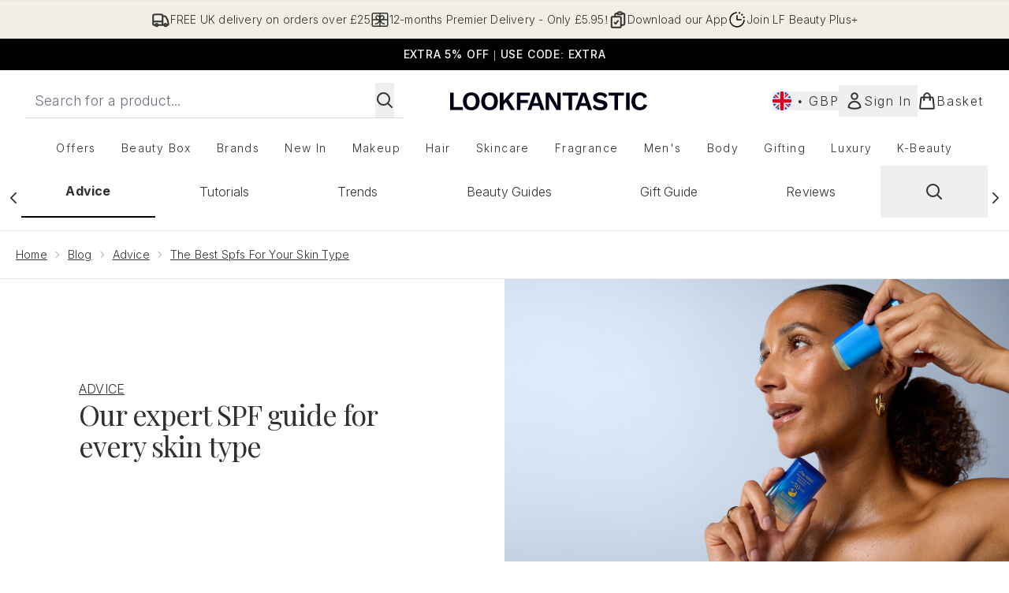

--- FILE ---
content_type: application/x-javascript
request_url: https://www.lookfantastic.com/ssr-assets/hoisted.CZV9l81m.js
body_size: 438
content:
import{i as l}from"./gtmReviews.DM15Qbgu.js";import{t as p,a as u}from"./basketPage.BKqCZJbI.js";import{m}from"./index.DZ6IlRD6.js";import"./HeaderAllBrands.astro_astro_type_script_index_0_lang.Bznf_nub.js";import"./hoisted.DbN_s2PI.js";import"./hoisted.BsjIgOh8.js";import"./EmailWhenInStockModal.astro_astro_type_script_index_0_lang.N8j6QRgN.js";import"./hoisted.DWEmaN9K.js";import"./formValidation.BG0L7xib.js";import"./accordionItem.CWhAfE-2.js";import"./recaptcha.CWNNhFz_.js";import"./provenance.BZIpCnq5.js";l();const k=document.querySelectorAll(".product-card"),g=document.querySelectorAll(".pap-banner"),r=document.getElementById("pap-modal");window?.tenantConfig?.application?.features?.hasQuickBuy&&document.querySelectorAll(".quick-buy").forEach(e=>{e.addEventListener("click",()=>{const a=e.closest("product-card-wrapper")?.dataset?.quicklook;a&&p(a,e,!1,"",!1,null,null,`product-card-wrapper[data-quicklook="${a}"] .quick-buy`)})});window?.tenantConfig?.application?.features?.notifyWhenInStock?.enabled&&u();k.forEach(t=>{t?.addEventListener("mouseenter",e=>{e.currentTarget?.classList.add("active")}),t?.addEventListener("mouseleave",e=>{e.currentTarget?.classList.remove("active")})});g.forEach(t=>{t?.addEventListener("click",async()=>{const e=t.closest("product-card-wrapper")?.dataset?.quicklook;r?.classList.add("modal"),m("pap-modal","false"),e&&r?.parentElement?.setTriggerElement(`product-card-wrapper[data-quicklook="${e}"] .pap-banner`),r?.setAttribute("aria-hidden","false"),r.showModal(),window.Tracker.handlers.promoClick({promotion:t.innerText});const n=document.getElementById("pap-title"),a=document.getElementById("pap-description"),o=document.getElementById("pap-link"),i=document.getElementById("pap-product-title"),c=document.getElementById("pap-product-image");n.innerHTML=t?.innerHTML,a.innerHTML=t?.dataset?.description,o.innerHTML=t?.dataset?.text,o.href=t?.dataset?.link,o.dataset.trackPush=t.innerHTML;const d=t?.dataset?.papimagetitle,s=t?.dataset?.papimage;i&&(i.innerHTML=d||""),c&&(c.innerHTML=s?`<img src="${s}" alt="${d}" class="w-full h-auto" />`:"")})});
